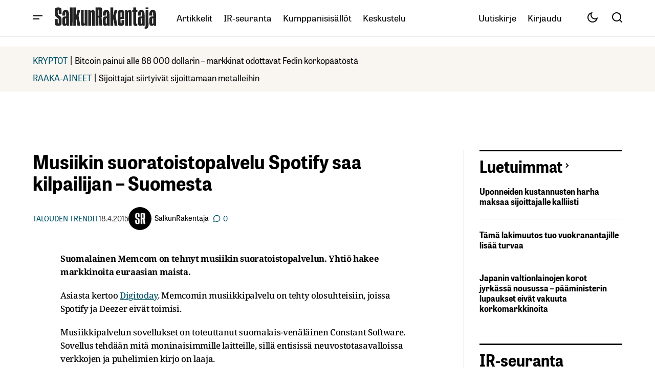

--- FILE ---
content_type: text/html; charset=utf-8
request_url: https://www.google.com/recaptcha/api2/aframe
body_size: 267
content:
<!DOCTYPE HTML><html><head><meta http-equiv="content-type" content="text/html; charset=UTF-8"></head><body><script nonce="eGnL3iwCdDBMxB-NFSFEeg">/** Anti-fraud and anti-abuse applications only. See google.com/recaptcha */ try{var clients={'sodar':'https://pagead2.googlesyndication.com/pagead/sodar?'};window.addEventListener("message",function(a){try{if(a.source===window.parent){var b=JSON.parse(a.data);var c=clients[b['id']];if(c){var d=document.createElement('img');d.src=c+b['params']+'&rc='+(localStorage.getItem("rc::a")?sessionStorage.getItem("rc::b"):"");window.document.body.appendChild(d);sessionStorage.setItem("rc::e",parseInt(sessionStorage.getItem("rc::e")||0)+1);localStorage.setItem("rc::h",'1769518283746');}}}catch(b){}});window.parent.postMessage("_grecaptcha_ready", "*");}catch(b){}</script></body></html>